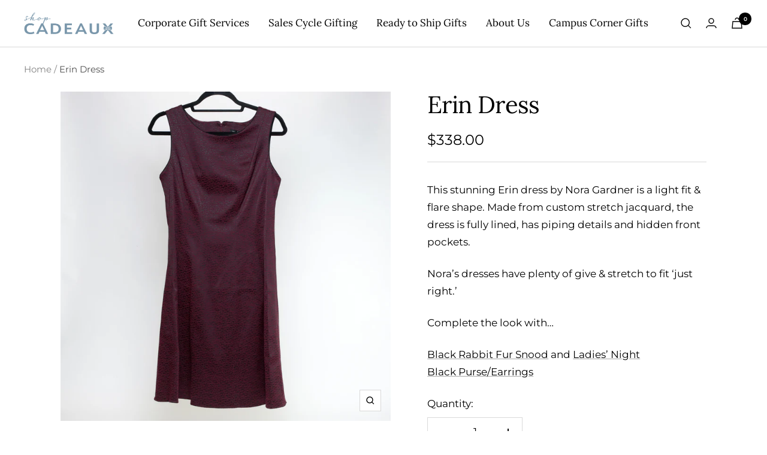

--- FILE ---
content_type: text/javascript; charset=utf-8
request_url: https://shopcadeaux.com/products/erin-dress.js
body_size: 960
content:
{"id":4351801032776,"title":"Erin Dress","handle":"erin-dress","description":"\u003cp\u003eThis stunning Erin dress by Nora Gardner is a light fit \u0026amp; flare shape. Made from custom stretch jacquard, the dress is fully lined, has piping details and hidden front pockets.\u003cbr\u003e\u003c\/p\u003e\n\u003cp\u003e\u003cspan\u003eNora’s dresses have plenty of give \u0026amp; stretch to fit ‘just right.’\u003c\/span\u003e\u003c\/p\u003e\n\u003cp\u003eComplete the look with…\u003c\/p\u003e\n\u003cp\u003e\u003ca href=\"https:\/\/shopcadeaux.com\/collections\/valentines-day-friends-family\/products\/large-fur-snood?_pos=1\u0026amp;_sid=4df367944\u0026amp;_ss=r\u0026amp;variant=31664142680136\"\u003eBlack Rabbit Fur Snood\u003c\/a\u003e and \u003ca href=\"https:\/\/shopcadeaux.com\/collections\/valentines-day-friends-family\/products\/ladies-night-black?_pos=2\u0026amp;_sid=f7c3961f4\u0026amp;_ss=r\"\u003eLadies’ Night Black P\u003cspan\u003eurse\/Earrings\u003c\/span\u003e\u003c\/a\u003e\u003c\/p\u003e","published_at":"2020-07-03T09:55:10-04:00","created_at":"2019-11-09T19:51:25-05:00","vendor":"Nora Gardner","type":"Apparel\/Accessories","tags":["Clothing","Inv. Verified"],"price":33800,"price_min":33800,"price_max":33800,"available":true,"price_varies":false,"compare_at_price":33800,"compare_at_price_min":33800,"compare_at_price_max":33800,"compare_at_price_varies":false,"variants":[{"id":31178380935240,"title":"Merlot Jacquard \/ Women's 2","option1":"Merlot Jacquard","option2":"Women's 2","option3":null,"sku":"Erin-2","requires_shipping":true,"taxable":true,"featured_image":{"id":13976081137736,"product_id":4351801032776,"position":1,"created_at":"2020-01-31T14:06:35-05:00","updated_at":"2020-01-31T14:06:35-05:00","alt":null,"width":2048,"height":2048,"src":"https:\/\/cdn.shopify.com\/s\/files\/1\/0256\/0036\/0520\/products\/739_IMG_7380.jpg?v=1580497595","variant_ids":[31178380935240,31178380968008,31178381000776,31178381033544,31178381066312,31178381099080,31178381131848]},"available":false,"name":"Erin Dress - Merlot Jacquard \/ Women's 2","public_title":"Merlot Jacquard \/ Women's 2","options":["Merlot Jacquard","Women's 2"],"price":33800,"weight":0,"compare_at_price":33800,"inventory_management":"shopify","barcode":"101870026944","featured_media":{"alt":null,"id":6152234795080,"position":1,"preview_image":{"aspect_ratio":1.0,"height":2048,"width":2048,"src":"https:\/\/cdn.shopify.com\/s\/files\/1\/0256\/0036\/0520\/products\/739_IMG_7380.jpg?v=1580497595"}},"requires_selling_plan":false,"selling_plan_allocations":[]},{"id":31178381000776,"title":"Merlot Jacquard \/ Women's 6","option1":"Merlot Jacquard","option2":"Women's 6","option3":null,"sku":"Erin-6","requires_shipping":true,"taxable":true,"featured_image":{"id":13976081137736,"product_id":4351801032776,"position":1,"created_at":"2020-01-31T14:06:35-05:00","updated_at":"2020-01-31T14:06:35-05:00","alt":null,"width":2048,"height":2048,"src":"https:\/\/cdn.shopify.com\/s\/files\/1\/0256\/0036\/0520\/products\/739_IMG_7380.jpg?v=1580497595","variant_ids":[31178380935240,31178380968008,31178381000776,31178381033544,31178381066312,31178381099080,31178381131848]},"available":true,"name":"Erin Dress - Merlot Jacquard \/ Women's 6","public_title":"Merlot Jacquard \/ Women's 6","options":["Merlot Jacquard","Women's 6"],"price":33800,"weight":0,"compare_at_price":33800,"inventory_management":"shopify","barcode":"101870026968","featured_media":{"alt":null,"id":6152234795080,"position":1,"preview_image":{"aspect_ratio":1.0,"height":2048,"width":2048,"src":"https:\/\/cdn.shopify.com\/s\/files\/1\/0256\/0036\/0520\/products\/739_IMG_7380.jpg?v=1580497595"}},"requires_selling_plan":false,"selling_plan_allocations":[]},{"id":31178381066312,"title":"Merlot Jacquard \/ Women's 8","option1":"Merlot Jacquard","option2":"Women's 8","option3":null,"sku":"Erin-8","requires_shipping":true,"taxable":true,"featured_image":{"id":13976081137736,"product_id":4351801032776,"position":1,"created_at":"2020-01-31T14:06:35-05:00","updated_at":"2020-01-31T14:06:35-05:00","alt":null,"width":2048,"height":2048,"src":"https:\/\/cdn.shopify.com\/s\/files\/1\/0256\/0036\/0520\/products\/739_IMG_7380.jpg?v=1580497595","variant_ids":[31178380935240,31178380968008,31178381000776,31178381033544,31178381066312,31178381099080,31178381131848]},"available":true,"name":"Erin Dress - Merlot Jacquard \/ Women's 8","public_title":"Merlot Jacquard \/ Women's 8","options":["Merlot Jacquard","Women's 8"],"price":33800,"weight":0,"compare_at_price":33800,"inventory_management":"shopify","barcode":"101870026975","featured_media":{"alt":null,"id":6152234795080,"position":1,"preview_image":{"aspect_ratio":1.0,"height":2048,"width":2048,"src":"https:\/\/cdn.shopify.com\/s\/files\/1\/0256\/0036\/0520\/products\/739_IMG_7380.jpg?v=1580497595"}},"requires_selling_plan":false,"selling_plan_allocations":[]},{"id":31178380968008,"title":"Merlot Jacquard \/ Women's 10","option1":"Merlot Jacquard","option2":"Women's 10","option3":null,"sku":"Erin-10","requires_shipping":true,"taxable":true,"featured_image":{"id":13976081137736,"product_id":4351801032776,"position":1,"created_at":"2020-01-31T14:06:35-05:00","updated_at":"2020-01-31T14:06:35-05:00","alt":null,"width":2048,"height":2048,"src":"https:\/\/cdn.shopify.com\/s\/files\/1\/0256\/0036\/0520\/products\/739_IMG_7380.jpg?v=1580497595","variant_ids":[31178380935240,31178380968008,31178381000776,31178381033544,31178381066312,31178381099080,31178381131848]},"available":true,"name":"Erin Dress - Merlot Jacquard \/ Women's 10","public_title":"Merlot Jacquard \/ Women's 10","options":["Merlot Jacquard","Women's 10"],"price":33800,"weight":0,"compare_at_price":33800,"inventory_management":"shopify","barcode":"101870026982","featured_media":{"alt":null,"id":6152234795080,"position":1,"preview_image":{"aspect_ratio":1.0,"height":2048,"width":2048,"src":"https:\/\/cdn.shopify.com\/s\/files\/1\/0256\/0036\/0520\/products\/739_IMG_7380.jpg?v=1580497595"}},"requires_selling_plan":false,"selling_plan_allocations":[]},{"id":31178381131848,"title":"Merlot Jacquard \/ Women's 12","option1":"Merlot Jacquard","option2":"Women's 12","option3":null,"sku":"Erin-12","requires_shipping":true,"taxable":true,"featured_image":{"id":13976081137736,"product_id":4351801032776,"position":1,"created_at":"2020-01-31T14:06:35-05:00","updated_at":"2020-01-31T14:06:35-05:00","alt":null,"width":2048,"height":2048,"src":"https:\/\/cdn.shopify.com\/s\/files\/1\/0256\/0036\/0520\/products\/739_IMG_7380.jpg?v=1580497595","variant_ids":[31178380935240,31178380968008,31178381000776,31178381033544,31178381066312,31178381099080,31178381131848]},"available":true,"name":"Erin Dress - Merlot Jacquard \/ Women's 12","public_title":"Merlot Jacquard \/ Women's 12","options":["Merlot Jacquard","Women's 12"],"price":33800,"weight":0,"compare_at_price":33800,"inventory_management":"shopify","barcode":"101870026999","featured_media":{"alt":null,"id":6152234795080,"position":1,"preview_image":{"aspect_ratio":1.0,"height":2048,"width":2048,"src":"https:\/\/cdn.shopify.com\/s\/files\/1\/0256\/0036\/0520\/products\/739_IMG_7380.jpg?v=1580497595"}},"requires_selling_plan":false,"selling_plan_allocations":[]},{"id":31178381099080,"title":"Merlot Jacquard \/ Women's 14","option1":"Merlot Jacquard","option2":"Women's 14","option3":null,"sku":"Erin-14","requires_shipping":true,"taxable":true,"featured_image":{"id":13976081137736,"product_id":4351801032776,"position":1,"created_at":"2020-01-31T14:06:35-05:00","updated_at":"2020-01-31T14:06:35-05:00","alt":null,"width":2048,"height":2048,"src":"https:\/\/cdn.shopify.com\/s\/files\/1\/0256\/0036\/0520\/products\/739_IMG_7380.jpg?v=1580497595","variant_ids":[31178380935240,31178380968008,31178381000776,31178381033544,31178381066312,31178381099080,31178381131848]},"available":true,"name":"Erin Dress - Merlot Jacquard \/ Women's 14","public_title":"Merlot Jacquard \/ Women's 14","options":["Merlot Jacquard","Women's 14"],"price":33800,"weight":0,"compare_at_price":33800,"inventory_management":"shopify","barcode":"101870027002","featured_media":{"alt":null,"id":6152234795080,"position":1,"preview_image":{"aspect_ratio":1.0,"height":2048,"width":2048,"src":"https:\/\/cdn.shopify.com\/s\/files\/1\/0256\/0036\/0520\/products\/739_IMG_7380.jpg?v=1580497595"}},"requires_selling_plan":false,"selling_plan_allocations":[]},{"id":31178381033544,"title":"Merlot Jacquard \/ Women's 16","option1":"Merlot Jacquard","option2":"Women's 16","option3":null,"sku":"Erin-16","requires_shipping":true,"taxable":true,"featured_image":{"id":13976081137736,"product_id":4351801032776,"position":1,"created_at":"2020-01-31T14:06:35-05:00","updated_at":"2020-01-31T14:06:35-05:00","alt":null,"width":2048,"height":2048,"src":"https:\/\/cdn.shopify.com\/s\/files\/1\/0256\/0036\/0520\/products\/739_IMG_7380.jpg?v=1580497595","variant_ids":[31178380935240,31178380968008,31178381000776,31178381033544,31178381066312,31178381099080,31178381131848]},"available":true,"name":"Erin Dress - Merlot Jacquard \/ Women's 16","public_title":"Merlot Jacquard \/ Women's 16","options":["Merlot Jacquard","Women's 16"],"price":33800,"weight":0,"compare_at_price":33800,"inventory_management":"shopify","barcode":"101870027019","featured_media":{"alt":null,"id":6152234795080,"position":1,"preview_image":{"aspect_ratio":1.0,"height":2048,"width":2048,"src":"https:\/\/cdn.shopify.com\/s\/files\/1\/0256\/0036\/0520\/products\/739_IMG_7380.jpg?v=1580497595"}},"requires_selling_plan":false,"selling_plan_allocations":[]}],"images":["\/\/cdn.shopify.com\/s\/files\/1\/0256\/0036\/0520\/products\/739_IMG_7380.jpg?v=1580497595"],"featured_image":"\/\/cdn.shopify.com\/s\/files\/1\/0256\/0036\/0520\/products\/739_IMG_7380.jpg?v=1580497595","options":[{"name":"Color","position":1,"values":["Merlot Jacquard"]},{"name":"Size","position":2,"values":["Women's 2","Women's 6","Women's 8","Women's 10","Women's 12","Women's 14","Women's 16"]}],"url":"\/products\/erin-dress","media":[{"alt":null,"id":6152234795080,"position":1,"preview_image":{"aspect_ratio":1.0,"height":2048,"width":2048,"src":"https:\/\/cdn.shopify.com\/s\/files\/1\/0256\/0036\/0520\/products\/739_IMG_7380.jpg?v=1580497595"},"aspect_ratio":1.0,"height":2048,"media_type":"image","src":"https:\/\/cdn.shopify.com\/s\/files\/1\/0256\/0036\/0520\/products\/739_IMG_7380.jpg?v=1580497595","width":2048}],"requires_selling_plan":false,"selling_plan_groups":[]}